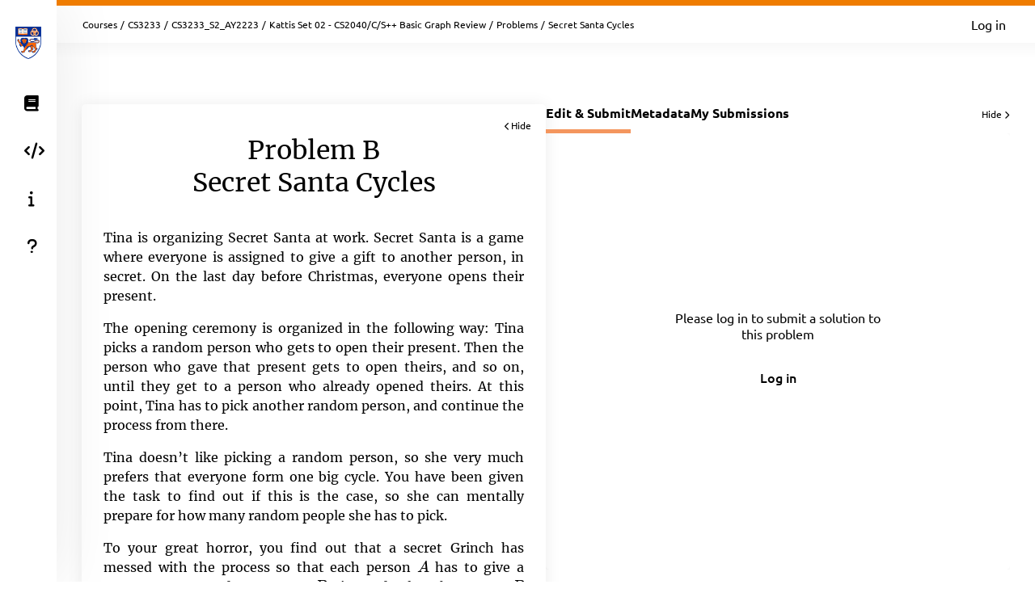

--- FILE ---
content_type: text/html; charset=UTF-8
request_url: https://nus.kattis.com/courses/CS3233/CS3233_S2_AY2223/assignments/yfausk/problems/secretsantacycles
body_size: 5702
content:
<!DOCTYPE html>
<html class="" lang="en">
<head>
    <!-- Load sentry as early as possible -->
            <script nonce="60db0c0968163430c5cb222a6b2c1d2c5f94e3492193f159a4aecf62b45c0b20" src="https://js.sentry-cdn.com/1ad5e9767ad243d396a93ef40135e743.min.js" crossorigin="anonymous" data-lazy="no"></script>

    <script nonce="60db0c0968163430c5cb222a6b2c1d2c5f94e3492193f159a4aecf62b45c0b20" type="module">
        Sentry.onLoad(function() {
            Sentry.init({
                dsn: "https://1ad5e9767ad243d396a93ef40135e743:0f66eac85d88443baa349f5bc2497f28@sentry.io/271015",
                release: "a7fa8628f476572d6f4ac6e35eebf65dd4cc963e",
                environment: "production",
                whitelistUrls: [
                    /https?:\/\/nus\.kattis\.com/                 ],
                ignoreErrors: [
                    "Non-Error exception captured",                     "Non-Error promise rejection captured",                    'ResizeObserver loop limit exceeded',                    'Can\'t find variable: zaloJSV2'                ],
                denyUrls: ['/static\.cloudflareinsights\.com/'],                 autoSessionTracking: false,
                integrations: [                    new Sentry.BrowserTracing(),
                ],
                tracesSampleRate: 0,
                profilesSampleRate: 1.0,
                replaysSessionSampleRate: 0,                 replaysOnErrorSampleRate: 0,                 tracePropagationTargets: ["localhost", /https?:\/\/nus\.kattis\.com/],             });
                        Sentry.configureScope((scope) => scope.setTransactionName("sessions_problems_view"));         })
    </script>

    <meta charset="UTF-8" >
    <meta http-equiv="X-UA-Compatible" content="IE=edge">
    <meta name="viewport" content="width=device-width, initial-scale=1">
    <title>Secret Santa Cycles &ndash; Kattis, National University of Singapore</title>

    <!-- Jquery and Jquery-ui -->
    <link href="/assets/781f6b13f8110305b9759e61c0cf0de1/jquery-ui-dist/jquery-ui.theme.min.css" rel="stylesheet">
    <script nonce="60db0c0968163430c5cb222a6b2c1d2c5f94e3492193f159a4aecf62b45c0b20" src="/assets/781f6b13f8110305b9759e61c0cf0de1/jquery/dist/jquery.min.js"></script>
    <script nonce="60db0c0968163430c5cb222a6b2c1d2c5f94e3492193f159a4aecf62b45c0b20" src="/assets/781f6b13f8110305b9759e61c0cf0de1/jquery-ui-dist/jquery-ui.min.js"></script>

    <!-- Timezone Cookie -->
    <script nonce="cadd11339e21617d82a1af57a4caf255e6f96ff7c0357a3a65cbbf1771bc6528" type="module" src="/js/13b5f8b7bf9574030459e12ae202a390/modules/timezone.js"></script>

    <!-- Fonts/Icons -->
    <link href="/assets/781f6b13f8110305b9759e61c0cf0de1/@fortawesome/fontawesome-free/css/all.min.css" rel="stylesheet">

            <link href="/assets/781f6b13f8110305b9759e61c0cf0de1/@fontsource/merriweather/300.css" rel="stylesheet">
        <link href="/assets/781f6b13f8110305b9759e61c0cf0de1/@fontsource/merriweather/300-italic.css" rel="stylesheet">
            <link href="/assets/781f6b13f8110305b9759e61c0cf0de1/@fontsource/merriweather/400.css" rel="stylesheet">
        <link href="/assets/781f6b13f8110305b9759e61c0cf0de1/@fontsource/merriweather/400-italic.css" rel="stylesheet">
            <link href="/assets/781f6b13f8110305b9759e61c0cf0de1/@fontsource/merriweather/700.css" rel="stylesheet">
        <link href="/assets/781f6b13f8110305b9759e61c0cf0de1/@fontsource/merriweather/700-italic.css" rel="stylesheet">
                <link href="/assets/781f6b13f8110305b9759e61c0cf0de1/@fontsource/ubuntu/300.css" rel="stylesheet">
        <link href="/assets/781f6b13f8110305b9759e61c0cf0de1/@fontsource/ubuntu/300-italic.css" rel="stylesheet">
            <link href="/assets/781f6b13f8110305b9759e61c0cf0de1/@fontsource/ubuntu/400.css" rel="stylesheet">
        <link href="/assets/781f6b13f8110305b9759e61c0cf0de1/@fontsource/ubuntu/400-italic.css" rel="stylesheet">
            <link href="/assets/781f6b13f8110305b9759e61c0cf0de1/@fontsource/ubuntu/500.css" rel="stylesheet">
        <link href="/assets/781f6b13f8110305b9759e61c0cf0de1/@fontsource/ubuntu/500-italic.css" rel="stylesheet">
            <link href="/assets/781f6b13f8110305b9759e61c0cf0de1/@fontsource/ubuntu/700.css" rel="stylesheet">
        <link href="/assets/781f6b13f8110305b9759e61c0cf0de1/@fontsource/ubuntu/700-italic.css" rel="stylesheet">
    
    <!-- DateRangePicker CSS -->
    <link href="/assets/781f6b13f8110305b9759e61c0cf0de1/bootstrap-daterangepicker/daterangepicker.css" rel="stylesheet">

    <!-- Editable and Select2 -->
    <link href="/assets/781f6b13f8110305b9759e61c0cf0de1/select2/dist/css/select2.css" rel="stylesheet">

            <link rel="apple-touch-icon-precomposed" sizes="57x57"   href="/images/favicon/apple-touch-icon-57x57.png">
        <link rel="apple-touch-icon-precomposed" sizes="114x114" href="/images/favicon/apple-touch-icon-114x114.png">
        <link rel="apple-touch-icon-precomposed" sizes="72x72"   href="/images/favicon/apple-touch-icon-72x72.png">
        <link rel="apple-touch-icon-precomposed" sizes="144x144" href="/images/favicon/apple-touch-icon-144x144.png">
        <link rel="apple-touch-icon-precomposed" sizes="60x60"   href="/images/favicon/apple-touch-icon-60x60.png">
        <link rel="apple-touch-icon-precomposed" sizes="120x120" href="/images/favicon/apple-touch-icon-120x120.png">
        <link rel="apple-touch-icon-precomposed" sizes="76x76"   href="/images/favicon/apple-touch-icon-76x76.png">
        <link rel="apple-touch-icon-precomposed" sizes="152x152" href="/images/favicon/apple-touch-icon-152x152.png">
        <link rel="icon" type="image/png" href="/images/favicon/favicon-196x196.png" sizes="196x196">
        <link rel="icon" type="image/png" href="/images/favicon/favicon-96x96.png"   sizes="96x96">
        <link rel="icon" type="image/png" href="/images/favicon/favicon-32x32.png"   sizes="32x32">
        <link rel="icon" type="image/png" href="/images/favicon/favicon-16x16.png"   sizes="16x16">
        <link rel="icon" type="image/png" href="/images/favicon/favicon-128.png"     sizes="128x128">
        <link rel="shortcut icon"         href="/images/favicon/favicon.ico">
        <meta name="application-name"                content="Kattis, National University of Singapore">
        <meta name="msapplication-TileColor"         content="#FFFFFF">
        <meta name="msapplication-TileImage"         content="/images/favicon/mstile-144x144.png">
        <meta name="msapplication-square70x70logo"   content="/images/favicon/mstile-70x70.png">
        <meta name="msapplication-square150x150logo" content="/images/favicon/mstile-150x150.png">
        <meta name="msapplication-wide310x150logo"   content="/images/favicon/mstile-310x150.png">
        <meta name="msapplication-square310x310logo" content="/images/favicon/mstile-310x310.png">
    
    <!-- Own CSS -->
    <link rel="stylesheet" href="/css/7fa0a6b84ecc2d8c3037bd52c2b07420/style.css">
    <style type="text/css">           :root {
                      --branding-border: linear-gradient(#ef7c00, #ef7c00);
              }

         </style>

    <script nonce="60db0c0968163430c5cb222a6b2c1d2c5f94e3492193f159a4aecf62b45c0b20" type="text/javascript">
        window.page_loaded_at = new Date();
        jQuery.noConflict();
    </script>

    
    <meta name="robots" content="noindex">
    <script nonce="60db0c0968163430c5cb222a6b2c1d2c5f94e3492193f159a4aecf62b45c0b20" src="/js/13b5f8b7bf9574030459e12ae202a390/non-es6/mathjax_conf.js" defer></script>
<script nonce="60db0c0968163430c5cb222a6b2c1d2c5f94e3492193f159a4aecf62b45c0b20" src="/assets/781f6b13f8110305b9759e61c0cf0de1/mathjax/es5/tex-mml-chtml.js" defer id="MathJax-script"></script>
    <script nonce="60db0c0968163430c5cb222a6b2c1d2c5f94e3492193f159a4aecf62b45c0b20" defer src="/assets/781f6b13f8110305b9759e61c0cf0de1/ace-builds/src-min-noconflict/ace.js"></script>

</head>

<body class="header-collapsed l-body_grid"  >



































<header class="l-page_header">
    <div class="page_header-arrow_expand_collapse">
        <i class="page_header-arrow_expand_collapse-arrow"></i>
    </div>
    <div class="page_header-wrapper">
        <div class="logo-container">
            <a class="logo-link" href="/" title="National University of Singapore">
                <img class="logo" src="/images/site-logo?v=398c807f629a7a264096cf789d5b237f" alt="National University of Singapore logo" />
            </a>
            <h4 class="logo-container-text">National University of Singapore</h4>
            <button class="menu_mobile_link" >
                <i class="fas fa-bars menu_mobile_link_icon"></i>
            </button>
            <script nonce="cadd11339e21617d82a1af57a4caf255e6f96ff7c0357a3a65cbbf1771bc6528" type="module" src="/js/13b5f8b7bf9574030459e12ae202a390/pages/master/nav.js"></script>
        </div>
        <div class="branding_border"></div>
        <div class="page_header-content">
            <nav>
                <ul class="main_menu">
                                                                    <li>
                            <a  href="/courses" class="main_menu-item main_menu-item_link  " title="Courses">
                                                                    <i class="fas fa-book main_menu-item_icon"></i>
                                                                <span class="main_menu-item_name ">Courses</span>
                                                            </a>
                        </li>
                                                                    <li>
                            <a  href="/languages" class="main_menu-item main_menu-item_link  " title="Languages">
                                                                    <i class="fas fa-code main_menu-item_icon"></i>
                                                                <span class="main_menu-item_name ">Languages</span>
                                                            </a>
                        </li>
                                                                    <li>
                            <a  href="/info" class="main_menu-item main_menu-item_link  " title="Info">
                                                                    <i class="fas fa-info main_menu-item_icon"></i>
                                                                <span class="main_menu-item_name ">Info</span>
                                                            </a>
                        </li>
                                                                    <li>
                            <a  href="https://support.kattis.com" class="main_menu-item main_menu-item_link  " title="Help">
                                                                    <i class="fas fa-question main_menu-item_icon"></i>
                                                                <span class="main_menu-item_name ">Help</span>
                                                            </a>
                        </li>
                                    </ul>
            </nav>
                            <div class="header_item_margin search-lower">
                    <label for="search_input" class="search-label search-label-right">Search</label>
                    <form id="search_form" method="GET" action="/search" class="search">
                                                    <img src="/images/site/header/logo-empty.png?0bb770=" alt="Kattis Cat" class="search-mascot" />
                                                <input id="search_input" type="search" name="q" class="search-input" placeholder="Search Kattis" />
                        <i id="search_submit" class="fas fa-search search-icon"></i>
                    </form>
                </div>
                    </div>
    </div>
</header>

<div class="l-main_area">
    

    
    <main class="flex flex-col grow content_padding">
        

































<div class="top_bar ">
    <script nonce="cadd11339e21617d82a1af57a4caf255e6f96ff7c0357a3a65cbbf1771bc6528" type="module" src="/js/13b5f8b7bf9574030459e12ae202a390/pages/master/top_bar.js"></script>
    <div class="branding_border"></div>
            <div class="top_bar-content-wrapper">
            <div class="top_bar-section top_bar-section-large">
                <div class="breadcrumb top_bar-item">
                                                                        <a href="/courses" class="breadcrumb-link">Courses</a><span class="breadcrumb-divider">/</span>
                                                    <a href="/courses/CS3233" class="breadcrumb-link">CS3233</a><span class="breadcrumb-divider">/</span>
                                                    <a href="/courses/CS3233/CS3233_S2_AY2223" class="breadcrumb-link">CS3233_S2_AY2223</a><span class="breadcrumb-divider">/</span>
                                                    <a href="/courses/CS3233/CS3233_S2_AY2223/assignments/yfausk" class="breadcrumb-link">Kattis Set 02 - CS2040/C/S++ Basic Graph Review</a><span class="breadcrumb-divider">/</span>
                                                    <a href="/courses/CS3233/CS3233_S2_AY2223/assignments/yfausk/problems" class="breadcrumb-link">Problems</a><span class="breadcrumb-divider">/</span>
                                                                                    <span class="breadcrumb-current">
                                                    Secret Santa Cycles
                                            </span>
                </div>

                            </div>

            <div class="top_bar-section collapsible-menu-group-right top_bar-section-small items-center">
                
                

                                    <a href="/login" class="button button-primary button-small">Log in</a>
                            </div>
        </div>
    
    

    </div>

        

<script nonce="60db0c0968163430c5cb222a6b2c1d2c5f94e3492193f159a4aecf62b45c0b20" defer src="/assets/781f6b13f8110305b9759e61c0cf0de1/ace-builds/src-min-noconflict/ace.js"></script>
<script nonce="cadd11339e21617d82a1af57a4caf255e6f96ff7c0357a3a65cbbf1771bc6528" type="module" src="/js/13b5f8b7bf9574030459e12ae202a390/modules/highlight.js"></script>
<script nonce="cadd11339e21617d82a1af57a4caf255e6f96ff7c0357a3a65cbbf1771bc6528" type="module" src="/js/13b5f8b7bf9574030459e12ae202a390/modules/mobile_tabs.js"></script>
<script nonce="cadd11339e21617d82a1af57a4caf255e6f96ff7c0357a3a65cbbf1771bc6528" type="module" src="/js/13b5f8b7bf9574030459e12ae202a390/modules/load_select.js"></script>
<script nonce="cadd11339e21617d82a1af57a4caf255e6f96ff7c0357a3a65cbbf1771bc6528" type="module" src="/js/13b5f8b7bf9574030459e12ae202a390/pages/problems/view.js"></script>
<script nonce="60db0c0968163430c5cb222a6b2c1d2c5f94e3492193f159a4aecf62b45c0b20" type="application/json" id="javascript-translations">
    { "copy_msg": "Copied to clipboard!" }
</script>

<div class="l-book">
    <div class="book-container">
        <div id="bookmark" class="book-bookmark is-hidden">
            <div class="book-bookmark-text" data-cy="instruction-bookmark">
                View problem statement: <span class="book-bookmark-text-subtext">Secret Santa Cycles</span><i class="fas fa-chevron-left book-bookmark-text-icon"></i>
            </div>
        </div>
        <div id="instructions-container" class="book-page-container grow book-page-fixed_width h-max-content">
            <article class="book-page">
                <div class="book-page-fixed_width">
                    <div id="instructions-close" class="book-close"><i class="fas fa-chevron-left book-close-icon"></i>Hide</div>
                                        <h1 class="book-page-heading">Problem B<br/>Secret Santa Cycles</h1>
                                                                                    
  <div class="problembody">
    <p>Tina is organizing Secret Santa at work. Secret Santa is a
    game where everyone is assigned to give a gift to another
    person, in secret. On the last day before Christmas, everyone
    opens their present.</p>
    <p>The opening ceremony is organized in the following way: Tina
    picks a random person who gets to open their present. Then the
    person who gave that present gets to open theirs, and so on,
    until they get to a person who already opened theirs. At this
    point, Tina has to pick another random person, and continue the
    process from there.</p>
    <p>Tina doesn’t like picking a random person, so she very much
    prefers that everyone form one big cycle. You have been given
    the task to find out if this is the case, so she can mentally
    prepare for how many random people she has to pick.</p>
    <p>To your great horror, you find out that a secret Grinch has
    messed with the process so that each person <span class=
    "tex2jax_process">$A$</span> has to give a present to a random
    person <span class="tex2jax_process">$B$</span>, instead of
    each person <span class="tex2jax_process">$B$</span> receiving
    a present from a random person <span class=
    "tex2jax_process">$A$</span>. Specifically this means that some
    people might get no gifts, and some people might get multiple
    gifts.</p>
    <p>This mistake obviously needs to be fixed. What is the
    smallest number of people that have to be assigned a new person
    to give a gift, so that everyone will get a gift, and Tina only
    has to pick one random person in the opening ceremony?</p>
    <h2>Input</h2>
    <p>The first line of the input consists of a single integer
    <span class="tex2jax_process">$N$</span>, the number of people
    involved.<br>
    The following <span class="tex2jax_process">$N$</span> lines
    each consists of a single integer <span class=
    "tex2jax_process">$G_ i$</span>, the id of the person they
    should give a gift to.</p>
    <h2>Output</h2>
    <p>Output the number of people who have to be assigned a new
    person as their secret Santa target.</p>
    <h2>Limits</h2>
    <ul class="itemize">
      <li>
        <p><span class="tex2jax_process">$1 \leq N \leq 10\,
        000$</span></p>
      </li>
      <li>
        <p><span class="tex2jax_process">$1 \leq G_ i \leq
        N$</span></p>
      </li>
    </ul>
    <table class="sample" summary="sample data">
      <tr>
        <th>Sample Input 1</th>
        <th>Sample Output 1</th>
      </tr>
      <tr>
        <td>
          <pre>6
2
3
4
5
1
2
</pre>
        </td>
        <td>
          <pre>1
</pre>
        </td>
      </tr>
    </table>
  </div>

                                                        </div>
            </article>
        </div>

        <div id="editor-container" class="book-page-container grow static-fixed-parent" data-problem-name="secretsantacycles"
                                                                                        data-submit-url="/courses/CS3233/CS3233_S2_AY2223/assignments/yfausk/problems/secretsantacycles/submit"
                                                                                        data-sourcelim="131072"
                                                                                        data-may-submit="false"
                                                                                                                                                                                data-csrf-token="6139053928408480767431387830983057319190"
                                                                                                                                                                                data-current-tab="edit-and-submit-tab"
                                                                                        data-default-tab="edit-and-submit-tab">
            <div class="tab static-fixed-content l-strip_list-flex">
                    <div class="strip-item-plain problem-view-tab-nav-container"><nav class="tab-nav problem-view-tab-nav" data-mobile-select-classes="is-hidden@md tab-select-js" data-active-page="edit-and-submit-tab"><a id="edit-and-submit-tab-link" class="tab-nav-item tab-nav-js active" title="Edit &amp; Submit" data-tab-id-to-open="edit-and-submit-tab">Edit &amp; Submit</a><a id="metadata-tab-link" class="tab-nav-item tab-nav-js " title="Metadata" data-tab-id-to-open="metadata-tab">Metadata</a><a id="submissions-tab-link" class="tab-nav-item tab-nav-js " title="My Submissions" data-tab-id-to-open="submissions-tab">My Submissions</a></nav><div class="tabs-close book-close-tabs">Hide <i class="fas fa-chevron-right book-close-icon"></i></div></div>
                    <div id="edit-and-submit-tab" class="overflow-y-auto grow " data-tabs-container="#editor-container">
                                                    <div id="editor-container-intro" class="editor-container-content">
                                <div class="editor-container-intro-half">
                                    <div class="editor-container-intro-half-content">
                                        <div class="editor-container-intro-content">
                                            <p class="editor-container-intro-text">
                                                                                                    Please log in to submit a solution to this problem                                                                                            </p>
                                                                                            <a href="/login" class="button button-primary button-medium editor-container-intro-button">Log in</a>
                                                                                    </div>
                                    </div>
                                </div>
                                <div class="editor-drag_highlight is-hidden">
                                </div>
                            </div>
                                            </div>
                    <div id="metadata-tab" class="is-hidden scrollable-container" data-tabs-container="#editor-container" data-bookmark-label="Metadata">
                                                                        <div class="overflow-y-auto metadata-grid-container">
                            <div class="metadata-grid">
                                <div class="card my-0 gap-3 metadata-cpu-card"><i class="fas fa-tachometer-alt text-3xl self-center" style="color: #ced5e4;"></i><div class="flex flex-col gap-2 self-center"><span class="info_label">CPU Time limit</span><span class="text-lg font-bold text-blue-200">1 second</span></div></div> <div class="card my-0 gap-3 metadata-memmory-card"><i class="fas fa-memory text-3xl self-center" style="color: #ced5e4;"></i><div class="flex flex-col gap-2 self-center"><span class="info_label">Memory limit</span><span class="text-lg font-bold text-blue-200">1024 MB</span></div></div> <div class="card my-0 gap-3 metadata-difficulty-card"><span class="self-center whitespace-nowrap difficulty_number difficulty_number-problem_view difficulty_not available">?</span><div class="flex flex-col gap-2 self-center"><span class="info_label">Difficulty</span><span class="text-lg font-bold text-blue-200">Not Available</span></div></div>
                                <div class="card my-0 metadata-links-card"><div class="flex flex-col gap-3"><span class="info_label">Links</span><a href="/courses/CS3233/CS3233_S2_AY2223/assignments/yfausk/problems/secretsantacycles/statistics" class="flex gap-3"><i class="fas fa-chart-column text-blue-100 self-center"></i>Statistics</a></div></div>     <div class="card my-0 metadata-downloads-card"><div class="flex flex-col gap-3"><span class="info_label">Downloads</span><a href="/problems/secretsantacycles/file/statement/samples.zip" class="flex gap-3" download="secretsantacycles.zip"}><i class="fas fa-file-arrow-down text-blue-100 self-center"></i>Sample data files</a></div></div>    <div class="card my-0 metadata-license-card"><div class="flex flex-col gap-3"><span class="info_label">Source &amp; License</span><span class="flex flex-wrap gap-3"><i class="fas fa-feather-pointed text-gray-200 self-center" title="Author"></i><span>Torbjørn Morland</span></span><span class="flex gap-3">IDI Open 2018</span><span class="flex gap-3"><a rel="license" href="https://creativecommons.org/licenses/by-sa/3.0/" style="vertical-align: middle;"><img class="problem-license" alt="Creative Commons License (cc by-sa)" src="https://licensebuttons.net/l/by-sa/3.0/80x15.png" /></a></span></div></div>
                            </div>
                        </div>
                    </div>
                                            <div id="submissions-tab" class="book-page static-fixed-content-no-expand is-hidden" data-tabs-container="#editor-container" data-bookmark-label="Submissions">
                            <p align="center">
                                You haven&#039;t made any submissions on this problem yet.                            </P>
                        </div>
                                                            
            </div>
        </div>
        <div id="bookmark-editor" class="book-bookmark is-hidden">
            <div class="book-bookmark-text" data-cy="editor-bookmark">
                Editor: <span id="editor-bookmark-label" class="book-bookmark-text-subtext" data-intro-text="Intro"></span><i class="fas fa-chevron-right book-bookmark-text-icon"></i>
            </div>
        </div>
    </div>
</div>


    </main>

    



    <footer class="l-footer ">
        <span class="text-center text-sm divider-separated-list">
            <a href="/info/contact">Contact</a>
            <a href="https://status.kattis.com">System Status</a>
            <a rel="terms-of-service" href="/contracts/current/tos">Terms of Service</a>
            <a rel=""privacy-policy" href="/contracts/current/privacy_policy">Privacy Policy</a>
        </span>
    </footer>

</div>



    <script nonce="cadd11339e21617d82a1af57a4caf255e6f96ff7c0357a3a65cbbf1771bc6528" type="module" src="/js/13b5f8b7bf9574030459e12ae202a390/pages/contest/header.js"></script>
<script nonce="60db0c0968163430c5cb222a6b2c1d2c5f94e3492193f159a4aecf62b45c0b20" src="/assets/781f6b13f8110305b9759e61c0cf0de1/moment/min/moment.min.js"></script>
<script nonce="60db0c0968163430c5cb222a6b2c1d2c5f94e3492193f159a4aecf62b45c0b20" src="/assets/781f6b13f8110305b9759e61c0cf0de1/bootstrap-daterangepicker/daterangepicker.js"></script>
<script nonce="60db0c0968163430c5cb222a6b2c1d2c5f94e3492193f159a4aecf62b45c0b20" src="/assets/781f6b13f8110305b9759e61c0cf0de1/select2/dist/js/select2.full.min.js"></script>



        <script defer nonce="60db0c0968163430c5cb222a6b2c1d2c5f94e3492193f159a4aecf62b45c0b20" src="https://status.kattis.com/embed/script.js"></script>
<script defer src="https://static.cloudflareinsights.com/beacon.min.js/vcd15cbe7772f49c399c6a5babf22c1241717689176015" integrity="sha512-ZpsOmlRQV6y907TI0dKBHq9Md29nnaEIPlkf84rnaERnq6zvWvPUqr2ft8M1aS28oN72PdrCzSjY4U6VaAw1EQ==" nonce="60db0c0968163430c5cb222a6b2c1d2c5f94e3492193f159a4aecf62b45c0b20" data-cf-beacon='{"version":"2024.11.0","token":"6651308a007d4d459b12876077322bfb","server_timing":{"name":{"cfCacheStatus":true,"cfEdge":true,"cfExtPri":true,"cfL4":true,"cfOrigin":true,"cfSpeedBrain":true},"location_startswith":null}}' crossorigin="anonymous"></script>
</body>
</html>


--- FILE ---
content_type: text/css
request_url: https://nus.kattis.com/assets/781f6b13f8110305b9759e61c0cf0de1/@fontsource/merriweather/400.css
body_size: 154
content:
/* merriweather-cyrillic-ext-400-normal*/
@font-face {
  font-family: 'Merriweather';
  font-style: normal;
  font-display: swap;
  font-weight: 400;
  src: url('./files/merriweather-cyrillic-ext-400-normal.woff2') format('woff2'), url('./files/merriweather-all-400-normal.woff') format('woff');
  unicode-range: U+0460-052F,U+1C80-1C88,U+20B4,U+2DE0-2DFF,U+A640-A69F,U+FE2E-FE2F;
}
/* merriweather-cyrillic-400-normal*/
@font-face {
  font-family: 'Merriweather';
  font-style: normal;
  font-display: swap;
  font-weight: 400;
  src: url('./files/merriweather-cyrillic-400-normal.woff2') format('woff2'), url('./files/merriweather-all-400-normal.woff') format('woff');
  unicode-range: U+0301,U+0400-045F,U+0490-0491,U+04B0-04B1,U+2116;
}
/* merriweather-vietnamese-400-normal*/
@font-face {
  font-family: 'Merriweather';
  font-style: normal;
  font-display: swap;
  font-weight: 400;
  src: url('./files/merriweather-vietnamese-400-normal.woff2') format('woff2'), url('./files/merriweather-all-400-normal.woff') format('woff');
  unicode-range: U+0102-0103,U+0110-0111,U+0128-0129,U+0168-0169,U+01A0-01A1,U+01AF-01B0,U+1EA0-1EF9,U+20AB;
}
/* merriweather-latin-ext-400-normal*/
@font-face {
  font-family: 'Merriweather';
  font-style: normal;
  font-display: swap;
  font-weight: 400;
  src: url('./files/merriweather-latin-ext-400-normal.woff2') format('woff2'), url('./files/merriweather-all-400-normal.woff') format('woff');
  unicode-range: U+0100-024F,U+0259,U+1E00-1EFF,U+2020,U+20A0-20AB,U+20AD-20CF,U+2113,U+2C60-2C7F,U+A720-A7FF;
}
/* merriweather-latin-400-normal*/
@font-face {
  font-family: 'Merriweather';
  font-style: normal;
  font-display: swap;
  font-weight: 400;
  src: url('./files/merriweather-latin-400-normal.woff2') format('woff2'), url('./files/merriweather-all-400-normal.woff') format('woff');
  unicode-range: U+0000-00FF,U+0131,U+0152-0153,U+02BB-02BC,U+02C6,U+02DA,U+02DC,U+2000-206F,U+2074,U+20AC,U+2122,U+2191,U+2193,U+2212,U+2215,U+FEFF,U+FFFD;
}


--- FILE ---
content_type: text/css
request_url: https://nus.kattis.com/css/7fa0a6b84ecc2d8c3037bd52c2b07420/plugin/ace.css
body_size: 69
content:
/* Ace editor */

.source-code-editor {
    position: absolute !important;
    top: 0;
    right: 0;
    bottom: 0;
    left: 0;
}

/* styles extracted from highlight.tpl */
.source-highlight,
.source-code-editor {
    white-space: pre;
    font: 15px "Monaco", "Menlo", "Ubuntu Mono", "Consolas", "source-code-pro", "Droid Sans Mono", monospace !important;
    font-variant-ligatures: none;
    tab-size: 4;
}

.ace_static_highlight {
    font-size: 15px;
    line-height: normal;
}

.ace_hidden-cursors {
    opacity: 0;
}

.ace-tm .ace_gutter {
    background: transparent;
}

.ace_print-margin {
    display: none;
}

.ace_editor {
    font-size: var(--font-small);
    margin: 18px 0 0;
    line-height: 19px;
    font-family: "Courier", "Courier New", monospace;
    font-variant-ligatures: none;
}

.ace_gutter-cell {
    letter-spacing: -1px;
    color: var(--color-gray);
}


--- FILE ---
content_type: text/css
request_url: https://nus.kattis.com/css/7fa0a6b84ecc2d8c3037bd52c2b07420/pages/challenge.css
body_size: 491
content:
.challenge-form-container {
	flex: 1;
}

.challenge-intro {
	flex: 1;
	/*background-color: #ff9900;*/
	background: linear-gradient(135deg, var(--challenge-gradient-start) 0%, var(--challenge-gradient-end) 100%);
	color: white;
	padding: 28px;
    font-size: var(--font-large);
	padding-top: calc(50px + var(--main-padding-y));
	height: 100%;
	overflow-y: auto;
}

.secondary-text {
    font-size: var(--font-small);
    color: var(--color-gray);
}

.secondary-text-green {
    color: var(--success-text-color);
}

.challenge-theme-list {
    display: grid;
    grid-template-columns: repeat(2, 1fr);
    grid-gap: 25px;
    grid-auto-rows: 1fr;
}

.challenge-theme-card {
    display: flex;
    flex-direction: column;
    flex-wrap: wrap;
    justify-content: space-between;
    height: 100%;
    background: var(--containers-background);
    box-shadow: 0 1px 20px 0 rgba(0, 0, 0, 0.08);
    border-radius: 3px;
}

.challenge-theme-card-completed {
    background: var(--challenge-completed-background);
}

.challenge-theme-card-content {
    margin: 9px 0;
    padding: 18px;
    padding-bottom: 4px;
    display: flex;
    flex-direction: column;
    gap: 25px;
}

.challenge-theme-progress {
    background-color: var(--divider-color-2);
    height: 10px;
    width: 100%;
    border-radius: 0 0 4px 4px;
}

.challenge-theme-completed-icon {
    color: #fff;
    background-color: var(--color-success);
    width: 30px;
    height: 30px;
    min-width: 30px;
    min-height: 30px;
    display: flex;
    flex-direction: row;
    justify-content: center;
    align-items: center;
    border-radius: 100%;
    font-size: var(--font-xlarge);
    margin-right: 9px;
    text-align: center;
}

@media (max-width: 1200px) {
    .challenge-theme-list {
        grid-template-columns: repeat(1, 1fr);
    }
}

@media (max-width: 900px) {
    .challenge-theme-list {
        grid-template-columns: repeat(2, 1fr);
    }
}

@media (max-width: 500px) {
    .challenge-theme-list {
        grid-template-columns: repeat(1, 1fr);
    }
}

@media (min-width: 901px) {
	.side-panel {
		position: fixed;
		top: 0;
		right: 0;
		width: 40vw;
		height: 100%;
	}
	.side-panel-view-content {
		margin-right: 40vw;
	}
}

@media (max-width: 900px) {
	.side-panel-view {
		display: flex;
		flex-direction: column-reverse;
		align-items: flex-start;
    }
	.side-panel-view-content {
		width: 100%;
	}
}

.gold-star {
    color: var(--gold-star-color);
}

.empty-star {
    color: var(--containers-background-contrast);
}

.center-star {
    font-size: 1.2em;
    position: relative;
    top: -16px;
}

.challenge-results-button-group {
    display: flex;
    align-items: center;
    justify-content: space-between;
}


--- FILE ---
content_type: application/javascript
request_url: https://nus.kattis.com/js/13b5f8b7bf9574030459e12ae202a390/modules/sentry.js
body_size: -204
content:
/* global Sentry */
export { sentryBreadcrumb, sentryException, sentryMessage };

function sentryMessage(msg, context = {}) {
    if (typeof Sentry === 'undefined') {
        console.log('Sentry exception:', msg, 'context:', context);
    } else {
        Sentry.captureMessage(msg, context);
    }
}

function sentryException(ex, context = {}) {
    if (typeof Sentry === 'undefined') {
        console.log('Sentry exception:', ex, 'context:', context);
    } else {
        Sentry.captureException(ex, context);
    }
}

function sentryBreadcrumb(breadcrumb) {
    if (typeof Sentry === 'undefined') {
        console.log('Sentry breadcrumb:', breadcrumb);
    } else {
        Sentry.addBreadcrumb(breadcrumb);
    }
}


--- FILE ---
content_type: application/javascript
request_url: https://nus.kattis.com/js/13b5f8b7bf9574030459e12ae202a390/modules/attach-copy-buttons.js
body_size: 290
content:
// https://stackoverflow.com/questions/400212/how-do-i-copy-to-the-clipboard-in-javascript
function fallbackCopyToClipboard(text) {
    const textArea = document.createElement('textarea');
    textArea.value = text;

    // Avoid scrolling to bottom
    textArea.style.top = '0';
    textArea.style.left = '0';
    textArea.style.position = 'fixed';

    document.body.appendChild(textArea);
    textArea.focus();
    textArea.select();

    document.execCommand('copy');

    document.body.removeChild(textArea);
}

function copyToClipboard(text) {
    if (!navigator.clipboard) {
        fallbackCopyToClipboard(text);
        return;
    }
    navigator.clipboard.writeText(text);
}

function attatchCopyButton(element, text, copyToClipboardText) {
    const copyToClipboardBtn = document.createElement('span');
    copyToClipboardBtn.classList.add('copy-to-clipboard', 'far', 'fa-clone');

    jQuery(copyToClipboardBtn)
        .attr('title', copyToClipboardText)
        .appendTo(element)
        .tooltip({
            disabled: true,
            position: {
                at: 'center bottom',
                my: 'center top+15',
                of: jQuery(copyToClipboardBtn),
                using(position, feedback) {
                    jQuery(this).css(position);
                    jQuery('<div>')
                        .addClass('arrow')
                        .addClass(feedback.horizontal)
                        .addClass(feedback.vertical)
                        .appendTo(this);
                },
            },
        })
        .click(() => {
            copyToClipboard(text);
            jQuery(copyToClipboardBtn).tooltip('enable').tooltip('open');
        })
        .mouseout(() => {
            jQuery(copyToClipboardBtn).tooltip('disable').tooltip('close');
        });
}

export default function initializeCopyButtons(copyToClipboardText) {
    jQuery('.sample pre').each((_index, pre) => attatchCopyButton(pre.parentElement, pre.textContent, copyToClipboardText));
    document.querySelectorAll('.problem_input').forEach((element) => attatchCopyButton(element, element.textContent, copyToClipboardText));
}
